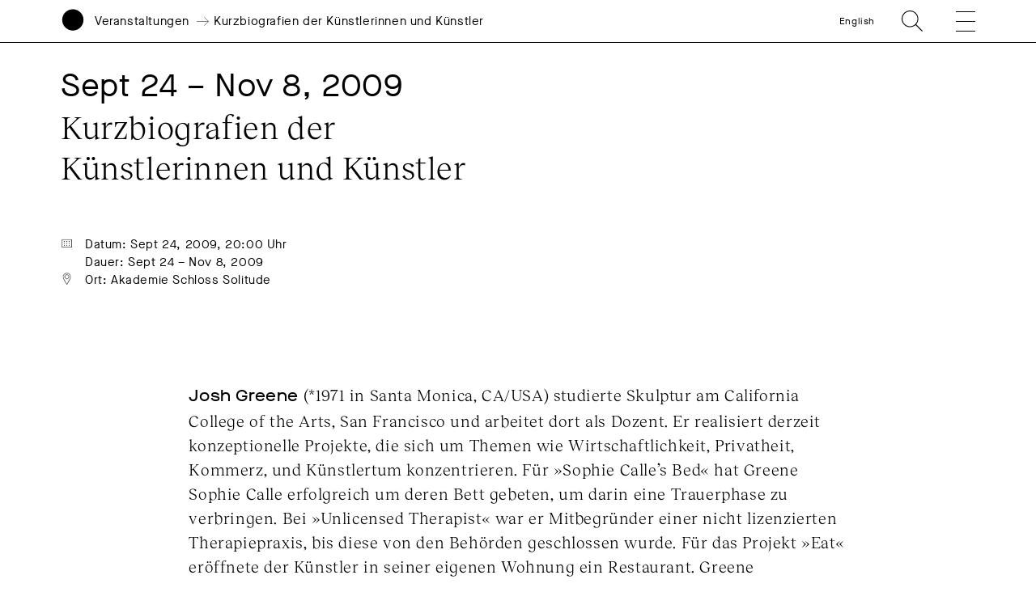

--- FILE ---
content_type: text/html; charset=UTF-8
request_url: https://www.akademie-solitude.de/de/event/kurzbiografien-der-kuenstlerinnen-und-kuenstler/
body_size: 16894
content:
<!doctype html>
<html lang="de-DE">
<head>
	<meta charset="UTF-8">
	<meta http-equiv="X-UA-Compatible" content="IE=edge,chrome=1">
	<meta name="viewport" content="width=device-width, initial-scale=1.0, user-scalable=no">
	<title>Kurzbiografien der Künstlerinnen und Künstler - Akademie Schloss Solitude</title>
	<link rel="shortcut icon" href="https://www.akademie-solitude.de/wp-content/themes/akademie-schloss-solitude/assets/favicon.ico" />
	<link rel="apple-touch-icon" sizes="57x57" href="https://www.akademie-solitude.de/wp-content/themes/akademie-schloss-solitude/assets/apple-icon-57x57.png">
	<link rel="apple-touch-icon" sizes="60x60" href="https://www.akademie-solitude.de/wp-content/themes/akademie-schloss-solitude/assets/apple-icon-60x60.png">
	<link rel="apple-touch-icon" sizes="72x72" href="https://www.akademie-solitude.de/wp-content/themes/akademie-schloss-solitude/assets/apple-icon-72x72.png">
	<link rel="apple-touch-icon" sizes="76x76" href="https://www.akademie-solitude.de/wp-content/themes/akademie-schloss-solitude/assets/apple-icon-76x76.png">
	<link rel="apple-touch-icon" sizes="114x114" href="https://www.akademie-solitude.de/wp-content/themes/akademie-schloss-solitude/assets/apple-icon-114x114.png">
	<link rel="apple-touch-icon" sizes="120x120" href="https://www.akademie-solitude.de/wp-content/themes/akademie-schloss-solitude/assets/apple-icon-120x120.png">
	<link rel="apple-touch-icon" sizes="144x144" href="https://www.akademie-solitude.de/wp-content/themes/akademie-schloss-solitude/assets/apple-icon-144x144.png">
	<link rel="apple-touch-icon" sizes="152x152" href="https://www.akademie-solitude.de/wp-content/themes/akademie-schloss-solitude/assets/apple-icon-152x152.png">
	<link rel="apple-touch-icon" sizes="180x180" href="https://www.akademie-solitude.de/wp-content/themes/akademie-schloss-solitude/assets/apple-icon-180x180.png">
	<link rel="icon" type="image/png" sizes="192x192"  href="https://www.akademie-solitude.de/wp-content/themes/akademie-schloss-solitude/assets/android-icon-192x192.png">
	<link rel="icon" type="image/png" sizes="32x32" href="https://www.akademie-solitude.de/wp-content/themes/akademie-schloss-solitude/assets/favicon-32x32.png">
	<link rel="icon" type="image/png" sizes="96x96" href="https://www.akademie-solitude.de/wp-content/themes/akademie-schloss-solitude/assets/favicon-96x96.png">
	<link rel="icon" type="image/png" sizes="16x16" href="https://www.akademie-solitude.de/wp-content/themes/akademie-schloss-solitude/assets/favicon-16x16.png">
	<link rel="manifest" href="https://www.akademie-solitude.de/wp-content/themes/akademie-schloss-solitude/assets/manifest.json">
	<meta name="msapplication-TileColor" content="#ffffff">
	<meta name="msapplication-TileImage" content="https://www.akademie-solitude.de/wp-content/themes/akademie-schloss-solitude/assets/ms-icon-144x144.png">
	<meta name="theme-color" content="#ffffff">
	
		<style>img:is([sizes="auto" i], [sizes^="auto," i]) { contain-intrinsic-size: 3000px 1500px }</style>
	<link rel="alternate" hreflang="en" href="https://www.akademie-solitude.de/en/event/short-biographies-of-the-artists/" />
<link rel="alternate" hreflang="de" href="https://www.akademie-solitude.de/de/event/kurzbiografien-der-kuenstlerinnen-und-kuenstler/" />
<link rel="alternate" hreflang="x-default" href="https://www.akademie-solitude.de/de/event/kurzbiografien-der-kuenstlerinnen-und-kuenstler/" />

<!-- The SEO Framework von Sybre Waaijer -->
<meta name="robots" content="max-snippet:-1,max-image-preview:standard,max-video-preview:-1" />
<link rel="canonical" href="https://www.akademie-solitude.de/de/event/kurzbiografien-der-kuenstlerinnen-und-kuenstler/" />
<meta name="theme-color" content="#ffffff" />
<meta property="og:type" content="article" />
<meta property="og:locale" content="de_DE" />
<meta property="og:site_name" content="Akademie Schloss Solitude" />
<meta property="og:title" content="Kurzbiografien der Künstlerinnen und Künstler" />
<meta property="og:url" content="https://www.akademie-solitude.de/de/event/kurzbiografien-der-kuenstlerinnen-und-kuenstler/" />
<meta property="og:image" content="https://www.akademie-solitude.de/wp-content/uploads/cropped-akademie-schloss-solitude-logo.png" />
<meta property="og:image:width" content="1196" />
<meta property="og:image:height" content="628" />
<meta property="article:published_time" content="2020-03-26T17:06:35+00:00" />
<meta property="article:modified_time" content="2020-08-12T07:46:48+00:00" />
<meta name="twitter:card" content="summary_large_image" />
<meta name="twitter:title" content="Kurzbiografien der Künstlerinnen und Künstler" />
<meta name="twitter:image" content="https://www.akademie-solitude.de/wp-content/uploads/cropped-akademie-schloss-solitude-logo.png" />
<script type="application/ld+json">{"@context":"https://schema.org","@graph":[{"@type":"WebSite","@id":"https://www.akademie-solitude.de/de/#/schema/WebSite","url":"https://www.akademie-solitude.de/de/","name":"Akademie Schloss Solitude","description":"Die Akademie Schloss Solitude ist ein internationales Artist-in-Residence-Programm","inLanguage":"de","potentialAction":{"@type":"SearchAction","target":{"@type":"EntryPoint","urlTemplate":"https://www.akademie-solitude.de/de/search/{search_term_string}/"},"query-input":"required name=search_term_string"},"publisher":{"@type":"Organization","@id":"https://www.akademie-solitude.de/de/#/schema/Organization","name":"Akademie Schloss Solitude","url":"https://www.akademie-solitude.de/de/"}},{"@type":"WebPage","@id":"https://www.akademie-solitude.de/de/event/kurzbiografien-der-kuenstlerinnen-und-kuenstler/","url":"https://www.akademie-solitude.de/de/event/kurzbiografien-der-kuenstlerinnen-und-kuenstler/","name":"Kurzbiografien der Künstlerinnen und Künstler - Akademie Schloss Solitude","inLanguage":"de","isPartOf":{"@id":"https://www.akademie-solitude.de/de/#/schema/WebSite"},"breadcrumb":{"@type":"BreadcrumbList","@id":"https://www.akademie-solitude.de/de/#/schema/BreadcrumbList","itemListElement":[{"@type":"ListItem","position":1,"item":"https://www.akademie-solitude.de/de/","name":"Akademie Schloss Solitude"},{"@type":"ListItem","position":2,"name":"Kurzbiografien der Künstlerinnen und Künstler"}]},"potentialAction":{"@type":"ReadAction","target":"https://www.akademie-solitude.de/de/event/kurzbiografien-der-kuenstlerinnen-und-kuenstler/"},"datePublished":"2020-03-26T17:06:35+00:00","dateModified":"2020-08-12T07:46:48+00:00","author":{"@type":"Person","@id":"https://www.akademie-solitude.de/de/#/schema/Person/39e1be636adaca26a8b2ee73c83d935f","name":"Falk von Heintschel"}}]}</script>
<!-- / The SEO Framework von Sybre Waaijer | 8.72ms meta | 0.28ms boot -->

<link rel='dns-prefetch' href='//plausible.io' />
<script type="text/javascript">
/* <![CDATA[ */
window._wpemojiSettings = {"baseUrl":"https:\/\/s.w.org\/images\/core\/emoji\/15.1.0\/72x72\/","ext":".png","svgUrl":"https:\/\/s.w.org\/images\/core\/emoji\/15.1.0\/svg\/","svgExt":".svg","source":{"concatemoji":"https:\/\/www.akademie-solitude.de\/wp-includes\/js\/wp-emoji-release.min.js?ver=6.8.1"}};
/*! This file is auto-generated */
!function(i,n){var o,s,e;function c(e){try{var t={supportTests:e,timestamp:(new Date).valueOf()};sessionStorage.setItem(o,JSON.stringify(t))}catch(e){}}function p(e,t,n){e.clearRect(0,0,e.canvas.width,e.canvas.height),e.fillText(t,0,0);var t=new Uint32Array(e.getImageData(0,0,e.canvas.width,e.canvas.height).data),r=(e.clearRect(0,0,e.canvas.width,e.canvas.height),e.fillText(n,0,0),new Uint32Array(e.getImageData(0,0,e.canvas.width,e.canvas.height).data));return t.every(function(e,t){return e===r[t]})}function u(e,t,n){switch(t){case"flag":return n(e,"\ud83c\udff3\ufe0f\u200d\u26a7\ufe0f","\ud83c\udff3\ufe0f\u200b\u26a7\ufe0f")?!1:!n(e,"\ud83c\uddfa\ud83c\uddf3","\ud83c\uddfa\u200b\ud83c\uddf3")&&!n(e,"\ud83c\udff4\udb40\udc67\udb40\udc62\udb40\udc65\udb40\udc6e\udb40\udc67\udb40\udc7f","\ud83c\udff4\u200b\udb40\udc67\u200b\udb40\udc62\u200b\udb40\udc65\u200b\udb40\udc6e\u200b\udb40\udc67\u200b\udb40\udc7f");case"emoji":return!n(e,"\ud83d\udc26\u200d\ud83d\udd25","\ud83d\udc26\u200b\ud83d\udd25")}return!1}function f(e,t,n){var r="undefined"!=typeof WorkerGlobalScope&&self instanceof WorkerGlobalScope?new OffscreenCanvas(300,150):i.createElement("canvas"),a=r.getContext("2d",{willReadFrequently:!0}),o=(a.textBaseline="top",a.font="600 32px Arial",{});return e.forEach(function(e){o[e]=t(a,e,n)}),o}function t(e){var t=i.createElement("script");t.src=e,t.defer=!0,i.head.appendChild(t)}"undefined"!=typeof Promise&&(o="wpEmojiSettingsSupports",s=["flag","emoji"],n.supports={everything:!0,everythingExceptFlag:!0},e=new Promise(function(e){i.addEventListener("DOMContentLoaded",e,{once:!0})}),new Promise(function(t){var n=function(){try{var e=JSON.parse(sessionStorage.getItem(o));if("object"==typeof e&&"number"==typeof e.timestamp&&(new Date).valueOf()<e.timestamp+604800&&"object"==typeof e.supportTests)return e.supportTests}catch(e){}return null}();if(!n){if("undefined"!=typeof Worker&&"undefined"!=typeof OffscreenCanvas&&"undefined"!=typeof URL&&URL.createObjectURL&&"undefined"!=typeof Blob)try{var e="postMessage("+f.toString()+"("+[JSON.stringify(s),u.toString(),p.toString()].join(",")+"));",r=new Blob([e],{type:"text/javascript"}),a=new Worker(URL.createObjectURL(r),{name:"wpTestEmojiSupports"});return void(a.onmessage=function(e){c(n=e.data),a.terminate(),t(n)})}catch(e){}c(n=f(s,u,p))}t(n)}).then(function(e){for(var t in e)n.supports[t]=e[t],n.supports.everything=n.supports.everything&&n.supports[t],"flag"!==t&&(n.supports.everythingExceptFlag=n.supports.everythingExceptFlag&&n.supports[t]);n.supports.everythingExceptFlag=n.supports.everythingExceptFlag&&!n.supports.flag,n.DOMReady=!1,n.readyCallback=function(){n.DOMReady=!0}}).then(function(){return e}).then(function(){var e;n.supports.everything||(n.readyCallback(),(e=n.source||{}).concatemoji?t(e.concatemoji):e.wpemoji&&e.twemoji&&(t(e.twemoji),t(e.wpemoji)))}))}((window,document),window._wpemojiSettings);
/* ]]> */
</script>
<style id='wp-emoji-styles-inline-css' type='text/css'>

	img.wp-smiley, img.emoji {
		display: inline !important;
		border: none !important;
		box-shadow: none !important;
		height: 1em !important;
		width: 1em !important;
		margin: 0 0.07em !important;
		vertical-align: -0.1em !important;
		background: none !important;
		padding: 0 !important;
	}
</style>
<link rel='stylesheet' id='wp-block-library-css' href='https://www.akademie-solitude.de/wp-includes/css/dist/block-library/style.min.css?ver=6.8.1' type='text/css' media='all' />
<style id='classic-theme-styles-inline-css' type='text/css'>
/*! This file is auto-generated */
.wp-block-button__link{color:#fff;background-color:#32373c;border-radius:9999px;box-shadow:none;text-decoration:none;padding:calc(.667em + 2px) calc(1.333em + 2px);font-size:1.125em}.wp-block-file__button{background:#32373c;color:#fff;text-decoration:none}
</style>
<style id='global-styles-inline-css' type='text/css'>
:root{--wp--preset--aspect-ratio--square: 1;--wp--preset--aspect-ratio--4-3: 4/3;--wp--preset--aspect-ratio--3-4: 3/4;--wp--preset--aspect-ratio--3-2: 3/2;--wp--preset--aspect-ratio--2-3: 2/3;--wp--preset--aspect-ratio--16-9: 16/9;--wp--preset--aspect-ratio--9-16: 9/16;--wp--preset--color--black: #000000;--wp--preset--color--cyan-bluish-gray: #abb8c3;--wp--preset--color--white: #ffffff;--wp--preset--color--pale-pink: #f78da7;--wp--preset--color--vivid-red: #cf2e2e;--wp--preset--color--luminous-vivid-orange: #ff6900;--wp--preset--color--luminous-vivid-amber: #fcb900;--wp--preset--color--light-green-cyan: #7bdcb5;--wp--preset--color--vivid-green-cyan: #00d084;--wp--preset--color--pale-cyan-blue: #8ed1fc;--wp--preset--color--vivid-cyan-blue: #0693e3;--wp--preset--color--vivid-purple: #9b51e0;--wp--preset--gradient--vivid-cyan-blue-to-vivid-purple: linear-gradient(135deg,rgba(6,147,227,1) 0%,rgb(155,81,224) 100%);--wp--preset--gradient--light-green-cyan-to-vivid-green-cyan: linear-gradient(135deg,rgb(122,220,180) 0%,rgb(0,208,130) 100%);--wp--preset--gradient--luminous-vivid-amber-to-luminous-vivid-orange: linear-gradient(135deg,rgba(252,185,0,1) 0%,rgba(255,105,0,1) 100%);--wp--preset--gradient--luminous-vivid-orange-to-vivid-red: linear-gradient(135deg,rgba(255,105,0,1) 0%,rgb(207,46,46) 100%);--wp--preset--gradient--very-light-gray-to-cyan-bluish-gray: linear-gradient(135deg,rgb(238,238,238) 0%,rgb(169,184,195) 100%);--wp--preset--gradient--cool-to-warm-spectrum: linear-gradient(135deg,rgb(74,234,220) 0%,rgb(151,120,209) 20%,rgb(207,42,186) 40%,rgb(238,44,130) 60%,rgb(251,105,98) 80%,rgb(254,248,76) 100%);--wp--preset--gradient--blush-light-purple: linear-gradient(135deg,rgb(255,206,236) 0%,rgb(152,150,240) 100%);--wp--preset--gradient--blush-bordeaux: linear-gradient(135deg,rgb(254,205,165) 0%,rgb(254,45,45) 50%,rgb(107,0,62) 100%);--wp--preset--gradient--luminous-dusk: linear-gradient(135deg,rgb(255,203,112) 0%,rgb(199,81,192) 50%,rgb(65,88,208) 100%);--wp--preset--gradient--pale-ocean: linear-gradient(135deg,rgb(255,245,203) 0%,rgb(182,227,212) 50%,rgb(51,167,181) 100%);--wp--preset--gradient--electric-grass: linear-gradient(135deg,rgb(202,248,128) 0%,rgb(113,206,126) 100%);--wp--preset--gradient--midnight: linear-gradient(135deg,rgb(2,3,129) 0%,rgb(40,116,252) 100%);--wp--preset--font-size--small: 13px;--wp--preset--font-size--medium: 20px;--wp--preset--font-size--large: 36px;--wp--preset--font-size--x-large: 42px;--wp--preset--spacing--20: 0.44rem;--wp--preset--spacing--30: 0.67rem;--wp--preset--spacing--40: 1rem;--wp--preset--spacing--50: 1.5rem;--wp--preset--spacing--60: 2.25rem;--wp--preset--spacing--70: 3.38rem;--wp--preset--spacing--80: 5.06rem;--wp--preset--shadow--natural: 6px 6px 9px rgba(0, 0, 0, 0.2);--wp--preset--shadow--deep: 12px 12px 50px rgba(0, 0, 0, 0.4);--wp--preset--shadow--sharp: 6px 6px 0px rgba(0, 0, 0, 0.2);--wp--preset--shadow--outlined: 6px 6px 0px -3px rgba(255, 255, 255, 1), 6px 6px rgba(0, 0, 0, 1);--wp--preset--shadow--crisp: 6px 6px 0px rgba(0, 0, 0, 1);}:where(.is-layout-flex){gap: 0.5em;}:where(.is-layout-grid){gap: 0.5em;}body .is-layout-flex{display: flex;}.is-layout-flex{flex-wrap: wrap;align-items: center;}.is-layout-flex > :is(*, div){margin: 0;}body .is-layout-grid{display: grid;}.is-layout-grid > :is(*, div){margin: 0;}:where(.wp-block-columns.is-layout-flex){gap: 2em;}:where(.wp-block-columns.is-layout-grid){gap: 2em;}:where(.wp-block-post-template.is-layout-flex){gap: 1.25em;}:where(.wp-block-post-template.is-layout-grid){gap: 1.25em;}.has-black-color{color: var(--wp--preset--color--black) !important;}.has-cyan-bluish-gray-color{color: var(--wp--preset--color--cyan-bluish-gray) !important;}.has-white-color{color: var(--wp--preset--color--white) !important;}.has-pale-pink-color{color: var(--wp--preset--color--pale-pink) !important;}.has-vivid-red-color{color: var(--wp--preset--color--vivid-red) !important;}.has-luminous-vivid-orange-color{color: var(--wp--preset--color--luminous-vivid-orange) !important;}.has-luminous-vivid-amber-color{color: var(--wp--preset--color--luminous-vivid-amber) !important;}.has-light-green-cyan-color{color: var(--wp--preset--color--light-green-cyan) !important;}.has-vivid-green-cyan-color{color: var(--wp--preset--color--vivid-green-cyan) !important;}.has-pale-cyan-blue-color{color: var(--wp--preset--color--pale-cyan-blue) !important;}.has-vivid-cyan-blue-color{color: var(--wp--preset--color--vivid-cyan-blue) !important;}.has-vivid-purple-color{color: var(--wp--preset--color--vivid-purple) !important;}.has-black-background-color{background-color: var(--wp--preset--color--black) !important;}.has-cyan-bluish-gray-background-color{background-color: var(--wp--preset--color--cyan-bluish-gray) !important;}.has-white-background-color{background-color: var(--wp--preset--color--white) !important;}.has-pale-pink-background-color{background-color: var(--wp--preset--color--pale-pink) !important;}.has-vivid-red-background-color{background-color: var(--wp--preset--color--vivid-red) !important;}.has-luminous-vivid-orange-background-color{background-color: var(--wp--preset--color--luminous-vivid-orange) !important;}.has-luminous-vivid-amber-background-color{background-color: var(--wp--preset--color--luminous-vivid-amber) !important;}.has-light-green-cyan-background-color{background-color: var(--wp--preset--color--light-green-cyan) !important;}.has-vivid-green-cyan-background-color{background-color: var(--wp--preset--color--vivid-green-cyan) !important;}.has-pale-cyan-blue-background-color{background-color: var(--wp--preset--color--pale-cyan-blue) !important;}.has-vivid-cyan-blue-background-color{background-color: var(--wp--preset--color--vivid-cyan-blue) !important;}.has-vivid-purple-background-color{background-color: var(--wp--preset--color--vivid-purple) !important;}.has-black-border-color{border-color: var(--wp--preset--color--black) !important;}.has-cyan-bluish-gray-border-color{border-color: var(--wp--preset--color--cyan-bluish-gray) !important;}.has-white-border-color{border-color: var(--wp--preset--color--white) !important;}.has-pale-pink-border-color{border-color: var(--wp--preset--color--pale-pink) !important;}.has-vivid-red-border-color{border-color: var(--wp--preset--color--vivid-red) !important;}.has-luminous-vivid-orange-border-color{border-color: var(--wp--preset--color--luminous-vivid-orange) !important;}.has-luminous-vivid-amber-border-color{border-color: var(--wp--preset--color--luminous-vivid-amber) !important;}.has-light-green-cyan-border-color{border-color: var(--wp--preset--color--light-green-cyan) !important;}.has-vivid-green-cyan-border-color{border-color: var(--wp--preset--color--vivid-green-cyan) !important;}.has-pale-cyan-blue-border-color{border-color: var(--wp--preset--color--pale-cyan-blue) !important;}.has-vivid-cyan-blue-border-color{border-color: var(--wp--preset--color--vivid-cyan-blue) !important;}.has-vivid-purple-border-color{border-color: var(--wp--preset--color--vivid-purple) !important;}.has-vivid-cyan-blue-to-vivid-purple-gradient-background{background: var(--wp--preset--gradient--vivid-cyan-blue-to-vivid-purple) !important;}.has-light-green-cyan-to-vivid-green-cyan-gradient-background{background: var(--wp--preset--gradient--light-green-cyan-to-vivid-green-cyan) !important;}.has-luminous-vivid-amber-to-luminous-vivid-orange-gradient-background{background: var(--wp--preset--gradient--luminous-vivid-amber-to-luminous-vivid-orange) !important;}.has-luminous-vivid-orange-to-vivid-red-gradient-background{background: var(--wp--preset--gradient--luminous-vivid-orange-to-vivid-red) !important;}.has-very-light-gray-to-cyan-bluish-gray-gradient-background{background: var(--wp--preset--gradient--very-light-gray-to-cyan-bluish-gray) !important;}.has-cool-to-warm-spectrum-gradient-background{background: var(--wp--preset--gradient--cool-to-warm-spectrum) !important;}.has-blush-light-purple-gradient-background{background: var(--wp--preset--gradient--blush-light-purple) !important;}.has-blush-bordeaux-gradient-background{background: var(--wp--preset--gradient--blush-bordeaux) !important;}.has-luminous-dusk-gradient-background{background: var(--wp--preset--gradient--luminous-dusk) !important;}.has-pale-ocean-gradient-background{background: var(--wp--preset--gradient--pale-ocean) !important;}.has-electric-grass-gradient-background{background: var(--wp--preset--gradient--electric-grass) !important;}.has-midnight-gradient-background{background: var(--wp--preset--gradient--midnight) !important;}.has-small-font-size{font-size: var(--wp--preset--font-size--small) !important;}.has-medium-font-size{font-size: var(--wp--preset--font-size--medium) !important;}.has-large-font-size{font-size: var(--wp--preset--font-size--large) !important;}.has-x-large-font-size{font-size: var(--wp--preset--font-size--x-large) !important;}
:where(.wp-block-post-template.is-layout-flex){gap: 1.25em;}:where(.wp-block-post-template.is-layout-grid){gap: 1.25em;}
:where(.wp-block-columns.is-layout-flex){gap: 2em;}:where(.wp-block-columns.is-layout-grid){gap: 2em;}
:root :where(.wp-block-pullquote){font-size: 1.5em;line-height: 1.6;}
</style>
<link rel='stylesheet' id='styles-css' href='https://www.akademie-solitude.de/wp-content/themes/akademie-schloss-solitude/js/index.bundle.css?ver=1712740020' type='text/css' media='all' />
<script type="text/javascript" id="wpml-cookie-js-extra">
/* <![CDATA[ */
var wpml_cookies = {"wp-wpml_current_language":{"value":"de","expires":1,"path":"\/"}};
var wpml_cookies = {"wp-wpml_current_language":{"value":"de","expires":1,"path":"\/"}};
/* ]]> */
</script>
<script type="text/javascript" src="https://www.akademie-solitude.de/wp-content/plugins/sitepress-multilingual-cms/res/js/cookies/language-cookie.js?ver=474000" id="wpml-cookie-js" defer="defer" data-wp-strategy="defer"></script>
<script type="text/javascript" id="fullres-custom-js-js-after">
/* <![CDATA[ */
(function(){
			var fullres = document.createElement('script');
			fullres.async = true;
			fullres.src = 'https://t.fullres.net/akademiesolitude.js?'+(new Date()-new Date()%43200000);
			document.head.appendChild(fullres);
		})();window.fullres ||= { events: [], metadata: {} }; window.fullres.metadata._wp_plugin = "1.4.3";
window.fullres ||= { events: [], metadata: {} };
window.fullres ||= { events: [], metadata: {} };window.fullres.metadata.isLoggedIn = "false";
document.addEventListener('DOMContentLoaded', () => {
			let searchForms = document.querySelectorAll('#searchform');
			if (searchForms.length === 0) { searchForms = document.querySelectorAll('.searchform'); }
			searchForms.forEach((searchForm) => {
			    searchForm.addEventListener('submit', (event) => {
			        let searchInput = searchForm.querySelector('input[name="s"]') || searchForm.querySelector('input[type="text"]');
				    const searchInputValue = searchInput ? searchInput.value : '';
				    if(searchInputValue !== ''){
				        window.fullres.events.push({ key: 'searchSubmit', searchedFor: searchInputValue });
				    } else {
				        window.fullres.events.push({ key: 'searchSubmit' });
				    }
				   
			    });
			});

        });

		document.addEventListener('DOMContentLoaded', function() {
		    // Create a target element at the end of the body
		    var target = document.createElement('div');
		    target.id = 'fullres-scroll-target';
		    document.body.appendChild(target);
		
		    // Set up the IntersectionObserver
		    var observer = new IntersectionObserver(function(entries, observer) {
		        entries.forEach(function(entry) {
		            if (entry.isIntersecting) {
		                window.fullres = window.fullres || { events: [], metadata: {} };
		                window.fullres.events.push({ key: 'scrolledFullPage' });
		                observer.disconnect();
		            }
		        });
		    }, { root: null, rootMargin: '0px', threshold: 0 });
		
		    observer.observe(target);
		});
		
/* ]]> */
</script>
<script type="text/javascript" defer data-domain='akademie-solitude.de' data-api='https://plausible.io/api/event' data-cfasync='false' src="https://plausible.io/js/plausible.outbound-links.file-downloads.pageview-props.js?ver=2.5.0" id="plausible-analytics-js"></script>
<script type="text/javascript" id="plausible-analytics-js-after">
/* <![CDATA[ */
window.plausible = window.plausible || function() { (window.plausible.q = window.plausible.q || []).push(arguments) }
/* ]]> */
</script>
<script type="text/javascript" src="https://www.akademie-solitude.de/wp-includes/js/jquery/jquery.min.js?ver=3.7.1" id="jquery-core-js"></script>
<script type="text/javascript" src="https://www.akademie-solitude.de/wp-includes/js/jquery/jquery-migrate.min.js?ver=3.4.1" id="jquery-migrate-js"></script>
<script type="text/javascript" src="https://www.akademie-solitude.de/wp-includes/js/jquery/ui/core.min.js?ver=1.13.3" id="jquery-ui-core-js"></script>
<script type="text/javascript" src="https://www.akademie-solitude.de/wp-includes/js/jquery/ui/mouse.min.js?ver=1.13.3" id="jquery-ui-mouse-js"></script>
<script type="text/javascript" src="https://www.akademie-solitude.de/wp-includes/js/jquery/ui/sortable.min.js?ver=1.13.3" id="jquery-ui-sortable-js"></script>
<script type="text/javascript" src="https://www.akademie-solitude.de/wp-includes/js/jquery/ui/resizable.min.js?ver=1.13.3" id="jquery-ui-resizable-js"></script>
<script type="text/javascript" src="https://www.akademie-solitude.de/wp-content/plugins/advanced-custom-fields-pro/assets/build/js/acf.min.js?ver=6.7.0.2" id="acf-js"></script>
<script type="text/javascript" src="https://www.akademie-solitude.de/wp-includes/js/dist/dom-ready.min.js?ver=f77871ff7694fffea381" id="wp-dom-ready-js"></script>
<script type="text/javascript" src="https://www.akademie-solitude.de/wp-includes/js/dist/hooks.min.js?ver=4d63a3d491d11ffd8ac6" id="wp-hooks-js"></script>
<script type="text/javascript" src="https://www.akademie-solitude.de/wp-includes/js/dist/i18n.min.js?ver=5e580eb46a90c2b997e6" id="wp-i18n-js"></script>
<script type="text/javascript" id="wp-i18n-js-after">
/* <![CDATA[ */
wp.i18n.setLocaleData( { 'text direction\u0004ltr': [ 'ltr' ] } );
/* ]]> */
</script>
<script type="text/javascript" id="wp-a11y-js-translations">
/* <![CDATA[ */
( function( domain, translations ) {
	var localeData = translations.locale_data[ domain ] || translations.locale_data.messages;
	localeData[""].domain = domain;
	wp.i18n.setLocaleData( localeData, domain );
} )( "default", {"translation-revision-date":"2025-07-09 20:17:04+0000","generator":"GlotPress\/4.0.1","domain":"messages","locale_data":{"messages":{"":{"domain":"messages","plural-forms":"nplurals=2; plural=n != 1;","lang":"de"},"Notifications":["Benachrichtigungen"]}},"comment":{"reference":"wp-includes\/js\/dist\/a11y.js"}} );
/* ]]> */
</script>
<script type="text/javascript" src="https://www.akademie-solitude.de/wp-includes/js/dist/a11y.min.js?ver=3156534cc54473497e14" id="wp-a11y-js"></script>
<script type="text/javascript" src="https://www.akademie-solitude.de/wp-content/plugins/advanced-custom-fields-pro/assets/build/js/acf-input.min.js?ver=6.7.0.2" id="acf-input-js"></script>
<script type="text/javascript" src="https://www.akademie-solitude.de/wp-content/plugins/ACF-Conditional-Taxonomy-Rules-master/includes/input_conditional_taxonomy.js?ver=3.0.0" id="acf-input-conditional-taxonomy-js"></script>
<link rel="https://api.w.org/" href="https://www.akademie-solitude.de/de/wp-json/" /><link rel="alternate" title="JSON" type="application/json" href="https://www.akademie-solitude.de/de/wp-json/wp/v2/event/7316" /><link rel="EditURI" type="application/rsd+xml" title="RSD" href="https://www.akademie-solitude.de/xmlrpc.php?rsd" />
<link rel="alternate" title="oEmbed (JSON)" type="application/json+oembed" href="https://www.akademie-solitude.de/de/wp-json/oembed/1.0/embed?url=https%3A%2F%2Fwww.akademie-solitude.de%2Fde%2Fevent%2Fkurzbiografien-der-kuenstlerinnen-und-kuenstler%2F" />
<link rel="alternate" title="oEmbed (XML)" type="text/xml+oembed" href="https://www.akademie-solitude.de/de/wp-json/oembed/1.0/embed?url=https%3A%2F%2Fwww.akademie-solitude.de%2Fde%2Fevent%2Fkurzbiografien-der-kuenstlerinnen-und-kuenstler%2F&#038;format=xml" />
<meta name="generator" content="WPML ver:4.7.4 stt:1,3;" />
		<style>
			.algolia-search-highlight {
				background-color: #fffbcc;
				border-radius: 2px;
				font-style: normal;
			}
		</style>
		<noscript><style>.lazyload[data-src]{display:none !important;}</style></noscript><style>.lazyload{background-image:none !important;}.lazyload:before{background-image:none !important;}</style>		<style type="text/css" id="wp-custom-css">
			.content p a {
	word-break: break-word;
}		</style>
		
	<style>
		:root { --bgcolor: #406BF6;}:root { --customColor: ;}		
	</style>
</head>

<body class="wp-singular event-template-default single single-event postid-7316 wp-theme-akademie-schloss-solitude is-lang-de kurzbiografien-der-kuenstlerinnen-und-kuenstler has-navbar-fixed-top" >

	<script>
    (function(){
      var fullres = document.createElement('script');
      fullres.async = true;
      fullres.src = 'https://t.fullres.net/akademiesolitude.js?'+(new Date()-new Date()%43200000);
      document.head.appendChild(fullres);
    })();
  </script>

		
	<nav class="navbar is-fixed-top container is-fullhd has-padding-right-20-mobile has-padding-right-75-tablet has-padding-right-80-widescreen has-padding-left-15-mobile has-padding-left-75-tablet has-padding-left-80-widescreen has-padding-bottom-0-tablet mobile-header is-small has-border-bottom-black has-bg-white" role="navigation" aria-label="main navigation">	
		<div class="navbar-brand is-relative">
			<div class="navbar-item is-full-width has-margin-0 has-padding-0 is-size-5-mobile">
				<div class="column is-12 has-padding-0">
					<div class="columns is-variable is-3 is-mobile has-margin-0 is-vcentered is-relative">
						<a id="logo" class="column is-narrow has-padding-0" href="https://www.akademie-solitude.de/de/">
							<svg version="1.1" id="logosvg" x="0px" y="0px" viewBox="0 0 500 700" style="enable-background:new 0 0 612 792;" xmlns="http://www.w3.org/2000/svg">
								<g transform="matrix(1, 0, 0, 1, 27.134995, 7.042053)" fill="#000000">
									<path class="logo-circle" d="M 222.86 439.14 C 344.13 439.14 442.43 340.84 442.43 219.57 C 442.43 98.3 344.13 0 222.86 0 C 101.59 0 3.29 98.31 3.29 219.57 C 3.29 340.83 101.6 439.14 222.86 439.14 L 222.86 439.14 Z"></path>
									<path class="logo-name" d="M 14.99 665.86 C 16.56 678.63 26.11 685.91 40.92 685.91 C 54.16 685.91 62.7 679.64 62.7 670.01 C 62.7 660.61 56.51 655.99 40.3 652.54 C 28.08 649.88 24.79 648.07 24.79 644 C 24.79 639.38 29.72 636.17 36.85 636.17 C 45 636.17 50.48 640.24 52.13 647.45 L 60.36 645.65 C 58.48 635.54 49 628.73 36.94 628.73 C 24.8 628.73 16.41 635.23 16.41 644.16 C 16.41 652.46 21.89 656.46 37.48 659.75 C 50.41 662.57 54.24 665 54.24 670.17 C 54.24 675.42 49.23 678.55 41 678.55 C 30.42 678.55 24.78 674.01 23.22 664.37 L 14.99 665.86 L 14.99 665.86 Z M 70.88 657.32 C 70.64 673.54 82.87 686.23 99.24 685.91 C 115.77 686.22 127.91 673.53 127.68 657.32 C 127.91 641.1 115.77 628.41 99.24 628.73 C 82.86 628.41 70.64 641.1 70.88 657.32 L 70.88 657.32 Z M 119.13 657.32 C 119.13 669.85 110.98 678.31 99.23 678.31 C 87.56 678.31 79.41 669.85 79.41 657.32 C 79.41 644.79 87.56 636.33 99.23 636.33 C 110.98 636.32 119.13 644.78 119.13 657.32 L 119.13 657.32 Z M 140.14 684.74 L 178.45 684.74 L 178.45 677.14 L 148.6 677.14 L 148.6 629.9 L 140.14 629.9 L 140.14 684.74 L 140.14 684.74 Z M 188.58 684.74 L 197.04 684.74 L 197.04 629.9 L 188.58 629.9 L 188.58 684.74 L 188.58 684.74 Z M 227.3 684.74 L 235.76 684.74 L 235.76 637.5 L 256.05 637.5 L 256.05 629.9 L 207.01 629.9 L 207.01 637.5 L 227.3 637.5 L 227.3 684.74 L 227.3 684.74 Z M 265.98 663.82 C 265.98 678.63 274.28 685.91 289.87 685.91 C 305.46 685.91 313.76 678.62 313.76 663.82 L 313.76 629.9 L 305.3 629.9 L 305.3 663.51 C 305.3 673.85 300.29 678.32 289.87 678.32 C 279.29 678.32 274.44 673.85 274.44 663.44 L 274.44 629.9 L 265.98 629.9 L 265.98 663.82 L 265.98 663.82 Z M 329.04 684.74 L 350.43 684.74 C 367.98 684.74 377.93 675.57 377.93 657.32 C 377.93 639.46 367.82 629.9 350.59 629.9 L 329.05 629.9 L 329.05 684.74 L 329.04 684.74 Z M 337.5 677.14 L 337.5 637.5 L 350.35 637.5 C 363.04 637.5 369.39 644.08 369.39 657.32 C 369.39 671.11 363.04 677.14 350.28 677.14 L 337.5 677.14 L 337.5 677.14 Z M 390.71 684.74 L 430.74 684.74 L 430.74 677.14 L 399.17 677.14 L 399.17 660.22 L 428.08 660.22 L 428.08 653.01 L 399.17 653.01 L 399.17 637.5 L 430.74 637.5 L 430.74 629.9 L 390.71 629.9 L 390.71 684.74 L 390.71 684.74 Z"></path>
									<path class="logo-name" d="M 24.08 590.51 C 25.65 603.28 35.2 610.57 50.01 610.57 C 63.25 610.57 71.79 604.3 71.79 594.67 C 71.79 585.27 65.6 580.65 49.39 577.2 C 37.17 574.54 33.88 572.73 33.88 568.66 C 33.88 564.04 38.82 560.83 45.94 560.83 C 54.09 560.83 59.57 564.9 61.22 572.11 L 69.45 570.31 C 67.57 560.2 58.09 553.39 46.03 553.39 C 33.89 553.39 25.51 559.89 25.51 568.82 C 25.51 577.12 30.99 581.12 46.58 584.41 C 59.51 587.23 63.34 589.66 63.34 594.83 C 63.34 600.08 58.33 603.21 50.1 603.21 C 39.52 603.21 33.88 598.67 32.32 589.03 L 24.08 590.51 L 24.08 590.51 Z M 79.97 581.97 C 79.73 598.11 92.11 610.8 108.33 610.56 C 121.8 610.56 132.14 602.8 134.5 590.58 L 126.35 588.62 C 124.23 597.94 117.5 602.96 108.33 602.96 C 96.81 602.96 88.51 594.42 88.51 581.97 C 88.51 569.51 96.81 560.98 108.33 560.98 C 117.42 560.98 124.08 565.6 126.27 573.83 L 134.42 571.87 C 132.07 560.67 121.49 553.38 108.33 553.38 C 92.11 553.14 79.73 565.83 79.97 581.97 L 79.97 581.97 Z M 146.29 609.39 L 154.75 609.39 L 154.75 585.18 L 185.15 585.18 L 185.15 609.39 L 193.61 609.39 L 193.61 554.55 L 185.15 554.55 L 185.15 577.58 L 154.75 577.58 L 154.75 554.55 L 146.29 554.55 L 146.29 609.39 L 146.29 609.39 Z M 209.21 609.39 L 247.52 609.39 L 247.52 601.79 L 217.67 601.79 L 217.67 554.55 L 209.21 554.55 L 209.21 609.39 L 209.21 609.39 Z M 252.79 581.97 C 252.55 598.19 264.78 610.88 281.15 610.56 C 297.68 610.87 309.82 598.18 309.59 581.97 C 309.83 565.75 297.68 553.06 281.15 553.38 C 264.78 553.06 252.56 565.75 252.79 581.97 L 252.79 581.97 Z M 301.05 581.97 C 301.05 594.5 292.9 602.96 281.15 602.96 C 269.48 602.96 261.33 594.5 261.33 581.97 C 261.33 569.44 269.48 560.98 281.15 560.98 C 292.9 560.98 301.05 569.44 301.05 581.97 L 301.05 581.97 Z M 318.06 590.51 C 319.63 603.28 329.18 610.57 343.99 610.57 C 357.23 610.57 365.77 604.3 365.77 594.67 C 365.77 585.27 359.58 580.65 343.36 577.2 C 331.14 574.54 327.85 572.73 327.85 568.66 C 327.85 564.04 332.78 560.83 339.91 560.83 C 348.06 560.83 353.54 564.9 355.19 572.11 L 363.42 570.31 C 361.54 560.2 352.06 553.39 340 553.39 C 327.86 553.39 319.47 559.89 319.47 568.82 C 319.47 577.12 324.95 581.12 340.54 584.41 C 353.47 587.23 357.3 589.66 357.3 594.83 C 357.3 600.08 352.29 603.21 344.06 603.21 C 333.48 603.21 327.84 598.67 326.28 589.03 L 318.06 590.51 L 318.06 590.51 Z M 373.94 590.51 C 375.51 603.28 385.06 610.57 399.87 610.57 C 413.11 610.57 421.65 604.3 421.65 594.67 C 421.65 585.27 415.46 580.65 399.25 577.2 C 387.03 574.54 383.74 572.73 383.74 568.66 C 383.74 564.04 388.67 560.83 395.8 560.83 C 403.95 560.83 409.43 564.9 411.08 572.11 L 419.31 570.31 C 417.43 560.2 407.95 553.39 395.89 553.39 C 383.75 553.39 375.37 559.89 375.37 568.82 C 375.37 577.12 380.85 581.12 396.44 584.41 C 409.37 587.23 413.21 589.66 413.21 594.83 C 413.21 600.08 408.2 603.21 399.97 603.21 C 389.39 603.21 383.75 598.67 382.19 589.03 L 373.94 590.51 L 373.94 590.51 Z"></path>
									<path class="logo-name" d="M 48.73 534.04 L 57.82 534.04 L 33.14 479.2 L 24.68 479.2 L 0 534.04 L 9.17 534.04 L 13.71 523.54 L 44.18 523.54 L 48.73 534.04 L 48.73 534.04 Z M 16.92 516.18 L 28.83 488.68 L 28.99 488.68 L 40.98 516.18 L 16.92 516.18 L 16.92 516.18 Z M 66.84 534.04 L 75.3 534.04 L 75.3 518.37 L 84.46 508.66 L 84.62 508.66 L 103.97 534.04 L 114.47 534.04 L 90.34 502.94 L 113.53 479.2 L 101.7 479.2 L 75.46 506.85 L 75.3 506.85 L 75.3 479.2 L 66.84 479.2 L 66.84 534.04 L 66.84 534.04 Z M 169.15 534.04 L 178.24 534.04 L 153.56 479.2 L 145.1 479.2 L 120.42 534.04 L 129.59 534.04 L 134.13 523.54 L 164.6 523.54 L 169.15 534.04 L 169.15 534.04 Z M 137.35 516.18 L 149.26 488.68 L 149.42 488.68 L 161.4 516.18 L 137.35 516.18 L 137.35 516.18 Z M 187.26 534.04 L 208.65 534.04 C 226.2 534.04 236.15 524.87 236.15 506.62 C 236.15 488.76 226.04 479.2 208.81 479.2 L 187.27 479.2 L 187.27 534.04 L 187.26 534.04 Z M 195.73 526.44 L 195.73 486.8 L 208.58 486.8 C 221.27 486.8 227.62 493.38 227.62 506.62 C 227.62 520.41 221.27 526.44 208.51 526.44 L 195.73 526.44 L 195.73 526.44 Z M 248.93 534.04 L 288.96 534.04 L 288.96 526.44 L 257.39 526.44 L 257.39 509.52 L 286.3 509.52 L 286.3 502.31 L 257.39 502.31 L 257.39 486.8 L 288.96 486.8 L 288.96 479.2 L 248.93 479.2 L 248.93 534.04 L 248.93 534.04 Z M 301.82 534.04 L 310.28 534.04 L 310.28 491.58 L 310.44 491.58 L 332.3 534.04 L 335.67 534.04 L 357.53 491.58 L 357.69 491.58 L 357.69 534.04 L 366.15 534.04 L 366.15 479.2 L 355.5 479.2 L 334.11 521.5 L 333.95 521.5 L 312.49 479.2 L 301.84 479.2 L 301.84 534.04 L 301.82 534.04 Z M 381.81 534.04 L 390.27 534.04 L 390.27 479.2 L 381.81 479.2 L 381.81 534.04 L 381.81 534.04 Z M 405.7 534.04 L 445.73 534.04 L 445.73 526.44 L 414.16 526.44 L 414.16 509.52 L 443.07 509.52 L 443.07 502.31 L 414.16 502.31 L 414.16 486.8 L 445.73 486.8 L 445.73 479.2 L 405.7 479.2 L 405.7 534.04 L 405.7 534.04 Z"></path>
								</g>
							</svg>
						</a>

						<div id="logo-small" class="column is-10 is-hidden-mobile">
							<p id="logo-claim" class="is-flex-tablet is-clipped is-size-6 has-font-maison-neue has-margin-0 breadcrumbs is-hidden-mobile" aria-label="breadcrumbs"><a href="https://www.akademie-solitude.de/de/veranstaltungen/">Veranstaltungen</a><a href="https://www.akademie-solitude.de/de/event/kurzbiografien-der-kuenstlerinnen-und-kuenstler/">Kurzbiografien der Künstlerinnen und Künstler</a></p>						</div>

						 

						<a class="column is-narrow align-self-flex-start has-margin-right-20-tablet has-margin-left-auto has-padding-0 language-link lang-en is-size-7" href="https://www.akademie-solitude.de/en/event/short-biographies-of-the-artists/" rel="en">English</a><a class="column is-narrow align-self-flex-start has-margin-right-20-tablet has-margin-left-auto has-padding-0 language-link lang-de is-size-7 is-hidden" href="#">Deutsch</a>						
						<a role="search" id="btn-search" aria-label="search" aria-expanded="false" class="column is-narrow has-margin-left-15-mobile align-self-flex-start">
							Search
						</a>
						
						<a role="button" class="navbar-burger align-self-flex-start has-margin-0" aria-label="menu" aria-expanded="false">
							<span aria-hidden="true"></span>
							<span aria-hidden="true"></span>
							<span aria-hidden="true"></span>
						</a>
					</div>
				</div>
			</div>			
		</div>
	
		<div class="navbar-menu">
			<div class="navbar-end is-relative is-block-tablet has-bg-red has-padding-top-80-mobile has-padding-top-80-tablet has-padding-top-100-widescreen">
				<div class="is-flex-tablet is-flex-wrap-wrap column has-padding-0 has-margin-0-mobile has-padding-top-50-widescreen has-padding-right-90-widescreen has-padding-top-50-widescreen has-padding-left-30-tablet has-padding-left-90-widescreen">
					<div class='navbar-item  is-size-5-mobile is-size-6-tablet is-size-5-widescreen has-font-maison-neue-extended has-dropdown has-margin-right-30-desktop has-margin-right-40-widescreen is-hoverable'>
<a class='is-size-5-mobile is-size-6-tablet has-font-maison-neue-extended navbar-link is-arrowless is-size-5-widescreen' href='https://www.akademie-solitude.de/de/akademie/'>Akademie</a><span class='navbar-link-arrow is-hidden-tablet'></span><div class='navbar-dropdown has-margin-top-20-tablet'><a class='navbar-item  is-size-5-mobile is-size-6-tablet is-size-5-widescreen has-dropdown' href='https://www.akademie-solitude.de/de/akademie/ueber-uns/'>Über uns</a><a class='navbar-item  is-size-5-mobile is-size-6-tablet is-size-5-widescreen has-dropdown' href='https://www.akademie-solitude.de/de/akademie/leitbild/'>Leitbild</a><a class='navbar-item  is-size-5-mobile is-size-6-tablet is-size-5-widescreen has-dropdown' href='https://www.akademie-solitude.de/de/akademie/policy-of-respect/'>Policy of Respect</a><a class='navbar-item  is-size-5-mobile is-size-6-tablet is-size-5-widescreen has-dropdown' href='https://www.akademie-solitude.de/de/akademie/gremien/'>Gremien</a><a class='navbar-item  is-size-5-mobile is-size-6-tablet is-size-5-widescreen has-dropdown' href='https://www.akademie-solitude.de/de/persontype/mitarbeiterinnen/'>Mitarbeiter*innen</a><a class='navbar-item  is-size-5-mobile is-size-6-tablet is-size-5-widescreen has-dropdown' href='https://www.akademie-solitude.de/de/akademie/historie/'>Historie</a><a class='navbar-item  is-size-5-mobile is-size-6-tablet is-size-5-widescreen has-dropdown' href='https://www.akademie-solitude.de/de/akademie/jobs/'>Jobs</a></div></div></a><div class='navbar-item  is-size-5-mobile is-size-6-tablet is-size-5-widescreen has-font-maison-neue-extended has-dropdown has-margin-right-30-desktop has-margin-right-40-widescreen is-hoverable'>
<a class='is-size-5-mobile is-size-6-tablet has-font-maison-neue-extended navbar-link is-arrowless is-size-5-widescreen' href='https://www.akademie-solitude.de/de/stipendium/'>Stipendium</a><span class='navbar-link-arrow is-hidden-tablet'></span><div class='navbar-dropdown has-margin-top-20-tablet'><a class='navbar-item  is-size-5-mobile is-size-6-tablet is-size-5-widescreen has-dropdown' href='https://www.akademie-solitude.de/de/stipendium/solitude-stipendium/'>Solitude-Stipendium</a>
<a class='is-size-5-mobile is-size-6-tablet navbar-item is-size-5-widescreen' href='https://www.akademie-solitude.de/de/stipendium/sonderstipendien/'>Sonderstipendien</a></a>
<a class='is-size-5-mobile is-size-6-tablet navbar-item is-size-5-widescreen' href='https://www.akademie-solitude.de/de/stipendium/sonderstipendien/web-residencies/'>Web Residencies</a></a><a class='navbar-item  is-size-5-mobile is-size-6-tablet is-size-5-widescreen has-dropdown' href='https://www.akademie-solitude.de/de/persontype/stipendiatinnen/'>Stipendiat*innen</a><a class='navbar-item  is-size-5-mobile is-size-6-tablet is-size-5-widescreen has-dropdown' href='https://www.akademie-solitude.de/de/persontype/jurorinnen/'>Juror*innen</a><a class='navbar-item  is-size-5-mobile is-size-6-tablet is-size-5-widescreen has-dropdown' href='https://www.akademie-solitude.de/de/stipendium/bewerbung/'>Bewerbung</a></div></div></a><div class='navbar-item  is-size-5-mobile is-size-6-tablet is-size-5-widescreen has-font-maison-neue-extended has-dropdown has-margin-right-30-desktop has-margin-right-40-widescreen is-hoverable'>
<a class='is-size-5-mobile is-size-6-tablet has-font-maison-neue-extended navbar-link is-arrowless is-size-5-widescreen' href='https://www.akademie-solitude.de/de/veranstaltungen/'>Veranstaltungen</a><span class='navbar-link-arrow is-hidden-tablet'></span><div class='navbar-dropdown has-margin-top-20-tablet'><a class='navbar-item  is-size-5-mobile is-size-6-tablet is-size-5-widescreen has-dropdown' href='https://www.akademie-solitude.de/de/category/ausstellung/'>Ausstellung</a><a class='navbar-item  is-size-5-mobile is-size-6-tablet is-size-5-widescreen has-dropdown' href='https://www.akademie-solitude.de/de/category/diskurs/'>Diskurs</a><a class='navbar-item  is-size-5-mobile is-size-6-tablet is-size-5-widescreen has-dropdown' href='https://www.akademie-solitude.de/de/category/film/'>Film</a><a class='navbar-item  is-size-5-mobile is-size-6-tablet is-size-5-widescreen has-dropdown' href='https://www.akademie-solitude.de/de/category/konzert/'>Konzert</a><a class='navbar-item  is-size-5-mobile is-size-6-tablet is-size-5-widescreen has-dropdown' href='https://www.akademie-solitude.de/de/category/lesung/'>Lesung</a><a class='navbar-item  is-size-5-mobile is-size-6-tablet is-size-5-widescreen has-dropdown' href='https://www.akademie-solitude.de/de/category/performance/'>Performance</a><a class='navbar-item  is-size-5-mobile is-size-6-tablet is-size-5-widescreen has-dropdown' href='https://www.akademie-solitude.de/de/category/workshop/'>Workshop</a></div></div></a><div class='navbar-item  is-size-5-mobile is-size-6-tablet is-size-5-widescreen has-font-maison-neue-extended has-dropdown has-margin-right-30-desktop has-margin-right-40-widescreen is-hoverable'>
<a class='is-size-5-mobile is-size-6-tablet has-font-maison-neue-extended navbar-link is-arrowless is-size-5-widescreen' href='https://www.akademie-solitude.de/de/programme-projekte/'>Programme &#038; Projekte</a><span class='navbar-link-arrow is-hidden-tablet'></span><div class='navbar-dropdown has-margin-top-20-tablet'><a class='navbar-item  is-size-5-mobile is-size-6-tablet is-size-5-widescreen has-dropdown' href='https://www.akademie-solitude.de/de/programme-projekte/asb/'>art, science &#038; business</a><a class='navbar-item  is-size-5-mobile is-size-6-tablet is-size-5-widescreen has-dropdown' href='https://www.akademie-solitude.de/de/programme-projekte/digitale-kulturen/'>Digitale Kulturen</a><a class='navbar-item  is-size-5-mobile is-size-6-tablet is-size-5-widescreen has-dropdown' href='https://www.akademie-solitude.de/de/programme-projekte/gameschanger/'>Game(s)Changer</a>
<a class='is-size-5-mobile is-size-6-tablet navbar-item is-size-5-widescreen' href='https://www.akademie-solitude.de/de/programme-projekte/archiv/'>Archiv</a></a></div></div></a><div class='navbar-item  is-size-5-mobile is-size-6-tablet is-size-5-widescreen has-font-maison-neue-extended has-dropdown has-margin-right-30-desktop has-margin-right-40-widescreen is-hoverable'>
<a class='is-size-5-mobile is-size-6-tablet has-font-maison-neue-extended navbar-link is-arrowless is-size-5-widescreen' href='https://www.akademie-solitude.de/de/publikationen/'>Publikationen</a><span class='navbar-link-arrow is-hidden-tablet'></span><div class='navbar-dropdown has-margin-top-20-tablet'><a class='navbar-item  is-size-5-mobile is-size-6-tablet is-size-5-widescreen has-dropdown' href='https://www.akademie-solitude.de/de/postproject/solitude-blog/'>Solitude Blog (en)</a><a class='navbar-item  is-size-5-mobile is-size-6-tablet is-size-5-widescreen has-dropdown' href='https://www.akademie-solitude.de/de/postproject/studio-visits/'>Studio Visits (en)</a>
<a class='is-size-5-mobile is-size-6-tablet navbar-item is-size-5-widescreen' href='https://www.akademie-solitude.de/de/postproject/online-publications/'>Online Publications (en)</a></a><a class='navbar-item  is-size-5-mobile is-size-6-tablet is-size-5-widescreen has-dropdown' href='https://www.akademie-solitude.de/de/postproject/print-publications/'>Print Publications</a></div></div></a>				</div>
				
				<div class="is-flex-tablet column has-padding-0 has-margin-bottom-0 has-margin-top-80-tablet has-margin-0-mobile has-padding-right-35-tablet has-padding-right-90-widescreen has-padding-left-30-tablet has-padding-left-90-widescreen is-sub-menu">
					<div class="column is-12 has-padding-0">
						<div class="columns is-mobile is-variable is-0-mobile is-0-tablet is-multiline is-justify-space-between is-vcentered">
							<div class="column is-12-mobile is-narrow-tablet has-padding-0">
								<div class="columns is-mobile is-multiline is-variable is-5-mobile is-1-tablet is-1-desktop is-justify-space-between is-vcentered has-margin-0 sub-menu-container">
									<div class="column is-12-mobile is-narrow-tablet">
										<ul id="secondary-menu" class="menu is-flex socialmedia-menu"><li id="menu-item-8527" class="facebook menu-item menu-item-type-custom menu-item-object-custom menu-item-8527"><a target="_blank" href="https://www.facebook.com/Akademie.Solitude">Facebook</a></li>
<li id="menu-item-8526" class="instagram menu-item menu-item-type-custom menu-item-object-custom menu-item-8526"><a target="_blank" href="https://www.instagram.com/akademiesolitude/">Instagram</a></li>
<li id="menu-item-8529" class="vimeo menu-item menu-item-type-custom menu-item-object-custom menu-item-8529"><a target="_blank" href="https://vimeo.com/akademiesolitude">Vimeo</a></li>
</ul>									</div>

									<div class="column is-12-mobile is-narrow-tablet newsletter-container">
										<div class="columns is-mobile is-multiline is-variable is-3-mobile is-1-tablet is-3-desktop is-vcentered">
											<div class="column is-narrow is-hidden-mobile is-hidden-tablet-only">
												<p class="is-size-7-mobile is-size-6-2-tablet is-size-6-desktop has-margin-0">Keep up to date?</p>
											</div>

											<div class="column is-12-mobile is-narrow-tablet">
												<a href="https://www.akademie-solitude.de/de/newsletter/" class="is-size-6-2-mobile is-size-6-2-tablet is-size-6-2-widescreen button has-arrow has-hover-red has-margin-right-15-tablet">
<svg enable-background="new 0 0 74 74" id="arrow-right" class="" viewBox="0 0 74 74">
    <polygon points="69.686 38.1 46.187 61.6 47.687 63.2 73.917 36.97 47.687 10.8 46.187 12.4 69.686 35.9 0.083 35.9 0.083 37.903" fill="currentColor" />
</svg>
Newsletter abonnieren</a>											</div>
										</div>
									</div>
								</div>
							</div>

							<div class="column is-12-mobile is-narrow-tablet has-padding-20-mobile has-padding-0-tablet">
								<ul id="secondary-menu" class="menu is-flex secondary-menu"><li id="menu-item-13088" class="menu-item menu-item-type-post_type menu-item-object-page menu-item-13088"><a href="https://www.akademie-solitude.de/de/akademie/kontakt/">Kontakt</a></li>
<li id="menu-item-16253" class="menu-item menu-item-type-post_type menu-item-object-page menu-item-16253"><a href="https://www.akademie-solitude.de/de/presse/">Presse</a></li>
<li id="menu-item-14881" class="menu-item menu-item-type-taxonomy menu-item-object-news_type menu-item-14881"><a href="https://www.akademie-solitude.de/de/newstype/pressemitteilung/">Pressemitteilungen</a></li>
<li id="menu-item-14882" class="menu-item menu-item-type-taxonomy menu-item-object-news_type menu-item-14882"><a href="https://www.akademie-solitude.de/de/newstype/news/">News</a></li>
<li id="menu-item-10724" class="is-hidden-mobile menu-item menu-item-type-custom menu-item-object-custom menu-item-10724"><a href="#"> </a></li>
<li id="menu-item-110" class="menu-item menu-item-type-post_type menu-item-object-page menu-item-110"><a href="https://www.akademie-solitude.de/de/impressum/">Impressum</a></li>
<li id="menu-item-117" class="menu-item menu-item-type-post_type menu-item-object-page menu-item-privacy-policy menu-item-117"><a rel="privacy-policy" href="https://www.akademie-solitude.de/de/datenschutz/">Datenschutz</a></li>
<li id="menu-item-35649" class="borlabs-cookie-preference menu-item menu-item-type-custom menu-item-object-custom menu-item-35649"><a href="#">Datenschutzeinstellungen</a></li>
</ul>							</div>
						</div>
					</div>
				</div>
			</div>
		</div>
	
		<div id="search" class="has-bg-blue is-hidden">
			<div class="column is-12 has-padding-0">
				<div class="columns is-mobile is-multiline is-variable is-0-mobile is-3-tablet is-relative is-vcentered is-centered is-full-width is-full-height has-margin-0">
					<div class="column align-self-flex-end is-10-mobile is-10-tablet is-6-desktop">
						<form role="search" method="get" id="searchform-navigation" class="has-border-bottom-black has-margin-bottom-20" action="https://www.akademie-solitude.de/de/"><div class="field has-addons"><p class="control has-margin-0 is-borderless is-flex-grow-1"><input type="text" class="input search-field is-borderless has-padding-left-0" name="s" placeholder="Suchbegriff eingeben"><input type="hidden" name="post_type" value="event"><input type="hidden" name="lang" value="de"/></p><p class="control has-margin-0 has-width-50 is-borderless"><input type="submit" value="Search" class="button is-search-button"></p></div></form>					</div>

					<div class="column align-self-flex-end is-11-mobile is-12-tablet is-11-desktop is-10-widescreen">
						<div class="is-flex-tablet column has-padding-0 has-margin-bottom-0 has-margin-top-80-tablet has-margin-0-mobile has-padding-30-right-tablet has-padding-10-left-tablet has-padding-right-90-widescreen has-padding-left-90-widescreen is-sub-menu">
							<div class="column is-12 has-padding-0">	
								<div class="columns is-mobile is-variable is-0-mobile is-0-tablet is-multiline is-justify-space-between is-vcentered">
									<div class="column is-12-mobile is-narrow-tablet has-padding-0">
										<div class="columns is-mobile is-multiline is-variable is-5-mobile is-1-tablet is-1-desktop is-justify-space-between is-vcentered has-margin-0 sub-menu-container">
											<div class="column is-12-mobile is-narrow-tablet has-padding-0">
												<ul id="secondary-menu" class="menu is-flex socialmedia-menu"><li class="facebook menu-item menu-item-type-custom menu-item-object-custom menu-item-8527"><a target="_blank" href="https://www.facebook.com/Akademie.Solitude">Facebook</a></li>
<li class="instagram menu-item menu-item-type-custom menu-item-object-custom menu-item-8526"><a target="_blank" href="https://www.instagram.com/akademiesolitude/">Instagram</a></li>
<li class="vimeo menu-item menu-item-type-custom menu-item-object-custom menu-item-8529"><a target="_blank" href="https://vimeo.com/akademiesolitude">Vimeo</a></li>
</ul>											</div>

											<div class="column is-12-mobile is-narrow-tablet newsletter-container">
												<div class="columns is-mobile is-multiline is-variable is-3-mobile is-1-tablet is-3-desktop is-vcentered">
													<div class="column is-narrow is-hidden-mobile is-hidden-tablet-only">
														<p class="is-size-7-mobile is-size-6-2-tablet is-size-6-desktop has-margin-0">Keep up to date?</p>
													</div>
													
													<div class="column is-12-mobile is-narrow-tablet">
														<a href="https://www.akademie-solitude.de/de/newsletter/" class="is-size-6-2-mobile is-size-6-2-tablet is-size-6-2-widescreen button has-arrow has-hover-blue has-margin-right-15-widescreen">
<svg enable-background="new 0 0 74 74" id="arrow-right" class="" viewBox="0 0 74 74">
    <polygon points="69.686 38.1 46.187 61.6 47.687 63.2 73.917 36.97 47.687 10.8 46.187 12.4 69.686 35.9 0.083 35.9 0.083 37.903" fill="currentColor" />
</svg>
Newsletter abonnieren</a>													</div>
												</div>
											</div>
										</div>
									</div>

									<div class="column is-12-mobile is-narrow-tablet has-padding-20-mobile has-padding-0-tablet">
										<ul id="secondary-menu" class="menu is-flex secondary-menu"><li class="menu-item menu-item-type-post_type menu-item-object-page menu-item-13088"><a href="https://www.akademie-solitude.de/de/akademie/kontakt/">Kontakt</a></li>
<li class="menu-item menu-item-type-post_type menu-item-object-page menu-item-16253"><a href="https://www.akademie-solitude.de/de/presse/">Presse</a></li>
<li class="menu-item menu-item-type-taxonomy menu-item-object-news_type menu-item-14881"><a href="https://www.akademie-solitude.de/de/newstype/pressemitteilung/">Pressemitteilungen</a></li>
<li class="menu-item menu-item-type-taxonomy menu-item-object-news_type menu-item-14882"><a href="https://www.akademie-solitude.de/de/newstype/news/">News</a></li>
<li class="is-hidden-mobile menu-item menu-item-type-custom menu-item-object-custom menu-item-10724"><a href="#"> </a></li>
<li class="menu-item menu-item-type-post_type menu-item-object-page menu-item-110"><a href="https://www.akademie-solitude.de/de/impressum/">Impressum</a></li>
<li class="menu-item menu-item-type-post_type menu-item-object-page menu-item-privacy-policy menu-item-117"><a rel="privacy-policy" href="https://www.akademie-solitude.de/de/datenschutz/">Datenschutz</a></li>
<li class="borlabs-cookie-preference menu-item menu-item-type-custom menu-item-object-custom menu-item-35649"><a href="#">Datenschutzeinstellungen</a></li>
</ul>									</div>
								</div>
							</div>
						</div>
					</div>
				</div>
			</div>
		</div>
	</nav>
	
	<main role="main" class="container is-fullhd has-bg-white">
<div id="kurzbiografien-der-kuenstlerinnen-und-kuenstler" class="columns is-multiline is-centered is-mobile is-variable is-0 has-margin-0 is-relative is-event"><div class="column is-11-mobile is-12-tablet has-padding-right-75-tablet has-padding-left-75-tablet is-relative has-margin-bottom-100"><div class="columns is-multiline is-mobile is-variable is-0 is-relative event-header"><div class="column is-12-mobile is-half-tablet has-padding-right-50-tablet"><div class="content"><h3 class="is-size-4-mobile is-size-3-tablet is-size-3-widescreen has-font-maison-neue has-margin-0">Sept 24 – Nov 8, 2009</h3><h1 class="is-size-4-mobile is-size-3-tablet is-size-3-widescreen has-font-reckless-light has-margin-0">Kurzbiografien der Künstlerinnen und Künstler</h1></div><div class="column is-12-mobile is-10-tablet is-8-widescreen has-padding-0 has-margin-top-60 content"><p class="is-size-6-mobile is-size-6-tablet is-size-6-widescreen has-margin-0 has-icon icon-date">Datum: Sept 24, 2009, 20:00 Uhr</p><p class="is-size-6 has-margin-0 has-icon">Dauer: Sept 24 – Nov 8, 2009</p><p class="is-size-6 has-margin-0 has-icon icon-location ">Ort: Akademie Schloss Solitude</p></div></div><div class="column is-12-mobile is-half-tablet"></div></div></div><div class="column is-11-mobile is-8-tablet content has-padding-right-20 has-padding-left-20 has-font-reckless-light"><p><b>Josh Greene</b> (*1971 in Santa Monica, CA/USA) studierte Skulptur am California College of the Arts, San Francisco und arbeitet dort als Dozent. Er realisiert derzeit konzeptionelle Projekte, die sich um Themen wie Wirtschaftlichkeit, Privatheit, Kommerz, und Künstlertum konzentrieren. Für »Sophie Calle’s Bed« hat Greene Sophie Calle erfolgreich um deren Bett gebeten, um darin eine Trauerphase zu verbringen. Bei »Unlicensed Therapist« war er Mitbegründer einer nicht lizenzierten Therapiepraxis, bis diese von den Behörden geschlossen wurde. Für das Projekt »Eat« eröffnete der Künstler in seiner eigenen Wohnung ein Restaurant. Greene dokumentiert die Projekte auf seiner Webseite http://josh-greene.com/serviceworks. Er war 2008/2009 Stipendiat der Akademie Schloss Solitude.</p>
<p>***<br />
<b>Tamás Kaszás</b> (*1976 in Dunaújváros/Ungarn) studierte am Intermedia Department der Hungarian Academy of Fine Arts in Budapest. Er ist Gründungsmitglied der Künstlergruppen »Intercultural Information Service« und »The Randomroutines«. 2008 war Kaszás Artist-in-Residence des Projecto 270 in Portugal, 2006 am Museumsquartier 21 in Wien und 2004 in Nykarleby/Finnland. Zuletzt waren Kaszás’ Werke u.a. in der Mucsarnok Kunsthalle Budapest, im Macedonian Museum of Contemporary Art, Thessaloniki/Griechenland, in der Liget Galéria in Budapest sowie in der Galerie Delta35 und im Collegium Hungaricum in Berlin zu sehen. 2007 entwickelte Kaszás gemeinsam mit der Gruppe »Intercultural Orientation« eine Installation für das Foyer des RWE-Turms in Essen. Tamás Kaszás war 2008 Stipendiat der Akademie Schloss Solitude.</p>
<p>***<br />
<b>Damir Očko</b> (*1977 in Zagreb/Kroatien) studierte an der Akademie der Bildenden Künste, Zagreb. Seine Arbeiten wurden in zahlreichen Galerien und Museen ausgestellt, u.a. in der Lothringer13 in München, in Zagreb in der Galerie Miroslav Kraljevic und dem Tirana Institute of Contemporary Art, auf der Internationalen Triennale für Zeitgenössische Kunst in Prag, am Australian Centre for Photography in Sydney und in der Angel Row Gallery, Nottingham. Očkos Filme wurden zuletzt auf dem Internationalen Videofestival in Busan/Südkorea aufgeführt, im Berliner Haus der Kulturen der Welt, im Museo Nacional Centro de Arte Reina Sofia, Madrid und der Galerie Nationale du Jeu de Paume, Paris. Er erhielt Stipendien des Helsinki International Artist-in Residence Programme, des Tirana Institute of Contemporary Art und von KulturKontakt Wien. Damir Očko war 2008/2009 Stipendiat der Akademie Schloss Solitude.</p>
<p>***<br />
<b>Caroline O’Donnell</b> (*1974 in Irland) studierte Architektur an der Manchester School of Architecture, Großbritannien und an der Princeton University. Derzeit unterrichtet sie am College of Architecture, Art and Planning an der Cornell University in New York. Sie ist Gründerin des Designbüros CODA, Herausgeberin des Cornell Journal for Architecture und eine der Gründungsherausgebern des Architekturjournals Pidgin. O’Donnell arbeitete für das Architekturbüro KCAP in Rotterdam und als Entwurfs-Architektin für Eisenman Architects in New York. Sie war u.a. an der Beijing Architektur Biennale 2006 beteiligt, an der Gruppenausstellung »Heliodays in the Sun«, Urbis, Manchester und am Fonds BKVB Projekt »Gropesportretten 04-Fear and Space«, Design Dock, Rotterdam. O&#8217;Donnell war 2008/2009 Stipendiatin der Akademie Schloss Solitude.</p>
<p>***<br />
<b>Paola Yacoub</b> (*1966 in Beirut/Libanon) schloss an der Architectural Association School in London ihr Studium ab. Von 2000 bis 2007 arbeitete sie mit dem Architekten Michel Lasserre zusammen. Seit 2007 sammelt Yacoub zeitgenössische Motive des Skeptizismus und reinszeniert sie in ihrem Projekt »Selected Motives«. Yacoub zeigt ihre Arbeiten regelmäßig in internationalen Ausstellungen, zuletzt u. a. im He Xiangning Museum in Shenzhen/China, auf der Thessaloniki Biennale in Griechenland und auf der Gwangju Biennale in Korea. Im Jahre 2003 war sie außerdem zusammen mit Michael Lasserre bei der Biennale in Venedig vertreten. Zurzeit nimmt sie an der Biennale von Tirana teil. Paola Yacoub war 2001/2002 Stipendiatin der Akademie Schloss Solitude.</p>
</div><div class="column is-12-mobile is-12-tablet is-12-desktop is-relative has-padding-top-50 has-padding-bottom-100 has-border-top-black has-border-bottom-black content_relations"><div class="columns is-multiline is-mobile is-variable is-0 is-centered is-relative"><div class="column is-12-mobile is-12-tablet has-padding-right-75-tablet has-padding-left-75-tablet is-relation"><div class="columns is-multiline is-mobile is-variable is-0-mobile is-3-tablet is-6-desktop is-relative relations-container"><div class="column is-11-mobile is-relation has-events"><p class="has-font-maison-neue is-size-6-mobile is-size-6-tablet is-size-6-widescreen">an Veranstaltung(en) beteiligt</p><div class="list-related-posts"><p class="has-font-maison-neue is-size-6-mobile is-size-6-tablet is-size-6-widescreen has-margin-0"><a href="https://www.akademie-solitude.de/de/person/michel-lasserre/">Michel  Lasserre</a></p><p class="has-font-maison-neue is-size-6-mobile is-size-6-tablet is-size-6-widescreen has-margin-0"><a href="https://www.akademie-solitude.de/de/person/caroline-odonnell/">Caroline  O’Donnell</a></p><p class="has-font-maison-neue is-size-6-mobile is-size-6-tablet is-size-6-widescreen has-margin-0"><a href="https://www.akademie-solitude.de/de/person/josh-greene/">Josh  Greene</a></p><p class="has-font-maison-neue is-size-6-mobile is-size-6-tablet is-size-6-widescreen has-margin-0"><a href="https://www.akademie-solitude.de/de/person/damir-ocko/">Damir  Ocko</a></p><p class="has-font-maison-neue is-size-6-mobile is-size-6-tablet is-size-6-widescreen has-margin-0"><a href="https://www.akademie-solitude.de/de/person/paola-yacoub/">Paola  Yacoub</a></p></div></div></div></div></div></div><div class="column is-11-mobile is-11-tablet is-11-widescreen is-relative content_more_posts"><div class="content"><h3 class="is-size-5-mobile is-size-4-tablet is-size-4-widescreen has-text-centered has-margin-top-60-tablet has-margin-top-80-desktop has-margin-bottom-60-tablet has-margin-bottom-80-desktop has-font-reckless-light">weitere Veranstaltungen</h3></div><div class="columns is-multiline is-mobile is-variable is-0-mobile is-0-tablet has-margin-0 is-relative"><article id="post-solitude-im-literaturhaus-wuensche-koerper-kollektive" class="column is-12-mobile is-4-tablet is-relative"><a href="https://www.akademie-solitude.de/de/event/solitude-im-literaturhaus-wuensche-koerper-kollektive/" class="columns is-multiline is-mobile is-variable is-2 is-3-desktop"><div class="column is-4"><figure id="content-el-" class="image is-1by1 has-margin-0  has-margin-0" ><picture><!--[if IE 9]><video style="display: none;"><![endif]--><source data-srcset="https://www.akademie-solitude.de/wp-content/uploads/ass_sil-2_1600x1200.jpg, https://www.akademie-solitude.de/wp-content/uploads/ass_sil-2_1600x1200.jpg 2x" media="(min-width: 2560px)"><source data-srcset="https://www.akademie-solitude.de/wp-content/uploads/ass_sil-2_1600x1200-1920x1440.jpg, https://www.akademie-solitude.de/wp-content/uploads/ass_sil-2_1600x1200.jpg 2x" media="(min-width: 1680px)"><source data-srcset="https://www.akademie-solitude.de/wp-content/uploads/ass_sil-2_1600x1200-1440x1080.jpg, https://www.akademie-solitude.de/wp-content/uploads/ass_sil-2_1600x1200-1920x1440.jpg 2x" media="(min-width: 1280px)"><source data-srcset="https://www.akademie-solitude.de/wp-content/uploads/ass_sil-2_1600x1200-768x576.jpg, https://www.akademie-solitude.de/wp-content/uploads/ass_sil-2_1600x1200-1024x768.jpg 2x" media="(min-width: 768px)"><source data-srcset="https://www.akademie-solitude.de/wp-content/uploads/ass_sil-2_1600x1200-256x192.jpg, https://www.akademie-solitude.de/wp-content/uploads/ass_sil-2_1600x1200-512x384.jpg 2x" media="(min-width: 320px)"><!--[if IE 9]></video><![endif]--><img class="is-block is-scaled lazyload" src="[data-uri]" data-objectfitfallbackimg="https://www.akademie-solitude.de/wp-content/uploads/ass_sil-2_1600x1200-1440x1080.jpg" alt="Design: Stegmeyer Fischer Creative Studio" /></picture></figure><p class="container is-widescreen is-block has-margin-top-10 is-size-7 credits">Design: Stegmeyer Fischer Creative Studio</p></div><div class="column is-8-mobile is-7-tablet is-6-desktop is-7-widescreen content"><h3 class="has-font-maison-neue is-size-5 has-margin-0">März 6, 2026</h3><h3 class="is-size-5 has-font-reckless-light has-margin-top-0">Solitude im Literaturhaus – Wünsche, Körper, Kollektive</h3><p class="has-font-maison-neue is-size-6 has-margin-0"></p></div></a></article><article id="post-symposium-neue-musik-in-postkolonialer-transformation" class="column is-12-mobile is-4-tablet is-relative"><a href="https://www.akademie-solitude.de/de/event/symposium-neue-musik-in-postkolonialer-transformation/" class="columns is-multiline is-mobile is-variable is-2 is-3-desktop"><div class="column is-4"><figure id="content-el-" class="image is-1by1 has-margin-0  has-margin-0" ><picture><!--[if IE 9]><video style="display: none;"><![endif]--><source data-srcset="https://www.akademie-solitude.de/wp-content/uploads/dsc03562.jpeg, https://www.akademie-solitude.de/wp-content/uploads/dsc03562.jpeg 2x" media="(min-width: 2560px)"><source data-srcset="https://www.akademie-solitude.de/wp-content/uploads/dsc03562.jpeg, https://www.akademie-solitude.de/wp-content/uploads/dsc03562.jpeg 2x" media="(min-width: 1680px)"><source data-srcset="https://www.akademie-solitude.de/wp-content/uploads/dsc03562.jpeg, https://www.akademie-solitude.de/wp-content/uploads/dsc03562.jpeg 2x" media="(min-width: 1280px)"><source data-srcset="https://www.akademie-solitude.de/wp-content/uploads/dsc03562-768x513.jpeg, https://www.akademie-solitude.de/wp-content/uploads/dsc03562-1024x684.jpeg 2x" media="(min-width: 768px)"><source data-srcset="https://www.akademie-solitude.de/wp-content/uploads/dsc03562-256x171.jpeg, https://www.akademie-solitude.de/wp-content/uploads/dsc03562-512x342.jpeg 2x" media="(min-width: 320px)"><!--[if IE 9]></video><![endif]--><img class="is-block is-scaled lazyload" src="[data-uri]" data-objectfitfallbackimg="https://www.akademie-solitude.de/wp-content/uploads/dsc03562.jpeg" alt="" /></picture></figure><p class="container is-widescreen is-block has-margin-top-10 is-size-7 credits">Ensemble Ascolta, Workshop mit Aida Shirazi und Jessie Cox im Juli 2025</p></div><div class="column is-8-mobile is-7-tablet is-6-desktop is-7-widescreen content"><h3 class="has-font-maison-neue is-size-5 has-margin-0">Feb 25–26, 2026</h3><h3 class="is-size-5 has-font-reckless-light has-margin-top-0">Symposium »Neue Musik in postkolonialer Transformation«</h3><p class="has-font-maison-neue is-size-6 has-margin-0"></p></div></a></article><article id="post-aktuelle-stipendiatinnen-bei-der-transmediale-2026" class="column is-12-mobile is-4-tablet is-relative"><a href="https://www.akademie-solitude.de/de/event/aktuelle-stipendiatinnen-bei-der-transmediale-2026/" class="columns is-multiline is-mobile is-variable is-2 is-3-desktop"><div class="column is-4"><figure id="content-el-" class="image is-1by1 has-margin-0  has-margin-0" ><picture><!--[if IE 9]><video style="display: none;"><![endif]--><source data-srcset="https://www.akademie-solitude.de/wp-content/uploads/shaheer-tarar-compression-zone-2025.png, https://www.akademie-solitude.de/wp-content/uploads/shaheer-tarar-compression-zone-2025.png 2x" media="(min-width: 2560px)"><source data-srcset="https://www.akademie-solitude.de/wp-content/uploads/shaheer-tarar-compression-zone-2025.png, https://www.akademie-solitude.de/wp-content/uploads/shaheer-tarar-compression-zone-2025.png 2x" media="(min-width: 1680px)"><source data-srcset="https://www.akademie-solitude.de/wp-content/uploads/shaheer-tarar-compression-zone-2025.png, https://www.akademie-solitude.de/wp-content/uploads/shaheer-tarar-compression-zone-2025.png 2x" media="(min-width: 1280px)"><source data-srcset="https://www.akademie-solitude.de/wp-content/uploads/shaheer-tarar-compression-zone-2025-768x576.png, https://www.akademie-solitude.de/wp-content/uploads/shaheer-tarar-compression-zone-2025-1024x768.png 2x" media="(min-width: 768px)"><source data-srcset="https://www.akademie-solitude.de/wp-content/uploads/shaheer-tarar-compression-zone-2025-256x192.png, https://www.akademie-solitude.de/wp-content/uploads/shaheer-tarar-compression-zone-2025-512x384.png 2x" media="(min-width: 320px)"><!--[if IE 9]></video><![endif]--><img class="is-block is-scaled lazyload" src="[data-uri]" data-objectfitfallbackimg="https://www.akademie-solitude.de/wp-content/uploads/shaheer-tarar-compression-zone-2025.png" alt="© Shaheer Tarar, »The Compression Zone«, 2025" /></picture></figure><p class="container is-widescreen is-block has-margin-top-10 is-size-7 credits">© Shaheer Tarar, »The Compression Zone«, 2025</p></div><div class="column is-8-mobile is-7-tablet is-6-desktop is-7-widescreen content"><h3 class="has-font-maison-neue is-size-5 has-margin-0">Jan 28 – Feb 1, 2026</h3><h3 class="is-size-5 has-font-reckless-light has-margin-top-0">Aktuelle Stipendiat*innen bei der transmediale 2026</h3><p class="has-font-maison-neue is-size-6 has-margin-0"></p></div></a></article></div></div></div>
            
      <footer class="columns is-mobile is-variable is-0 is-multiline is-centered align-items-flex-end is-full-width has-bg-white footer">
          <div class="column is-12-mobile is-8-tablet is-8-widescreen is-relative has-padding-top-25-mobile has-padding-right-20-mobile has-padding-left-20-mobile has-padding-top-50-tablet has-padding-top-100-desktop"><div class="columns is-multiline is-mobile is-variable is-0 is-justify-space-between"><div class="column is-12-mobile is-5-tablet"><ul id="top-level-pages" class="menu"><li id="menu-item-9639" class="menu-item menu-item-type-post_type menu-item-object-page menu-item-9639"><a href="https://www.akademie-solitude.de/de/akademie/">Akademie</a></li>
<li id="menu-item-9638" class="menu-item menu-item-type-post_type menu-item-object-page menu-item-9638"><a href="https://www.akademie-solitude.de/de/stipendium/">Stipendium</a></li>
<li id="menu-item-20934" class="menu-item menu-item-type-post_type menu-item-object-page menu-item-20934"><a href="https://www.akademie-solitude.de/de/veranstaltungen/">Veranstaltungen</a></li>
<li id="menu-item-9640" class="menu-item menu-item-type-post_type menu-item-object-page menu-item-9640"><a href="https://www.akademie-solitude.de/de/programme-projekte/">Programme &#038; Projekte</a></li>
<li id="menu-item-10824" class="menu-item menu-item-type-post_type menu-item-object-page menu-item-10824"><a href="https://www.akademie-solitude.de/de/publikationen/">Publikationen</a></li>
</ul></div><div class="column is-12-mobile is-4-tablet"><ul id="secondary-menu" class="menu is-flex secondary-menu"><li class="menu-item menu-item-type-post_type menu-item-object-page menu-item-13088"><a href="https://www.akademie-solitude.de/de/akademie/kontakt/">Kontakt</a></li>
<li class="menu-item menu-item-type-post_type menu-item-object-page menu-item-16253"><a href="https://www.akademie-solitude.de/de/presse/">Presse</a></li>
<li class="menu-item menu-item-type-taxonomy menu-item-object-news_type menu-item-14881"><a href="https://www.akademie-solitude.de/de/newstype/pressemitteilung/">Pressemitteilungen</a></li>
<li class="menu-item menu-item-type-taxonomy menu-item-object-news_type menu-item-14882"><a href="https://www.akademie-solitude.de/de/newstype/news/">News</a></li>
<li class="is-hidden-mobile menu-item menu-item-type-custom menu-item-object-custom menu-item-10724"><a href="#"> </a></li>
<li class="menu-item menu-item-type-post_type menu-item-object-page menu-item-110"><a href="https://www.akademie-solitude.de/de/impressum/">Impressum</a></li>
<li class="menu-item menu-item-type-post_type menu-item-object-page menu-item-privacy-policy menu-item-117"><a rel="privacy-policy" href="https://www.akademie-solitude.de/de/datenschutz/">Datenschutz</a></li>
<li class="borlabs-cookie-preference menu-item menu-item-type-custom menu-item-object-custom menu-item-35649"><a href="#">Datenschutzeinstellungen</a></li>
</ul></div><div class="column is-12-mobile is-3-tablet"><p class="has-font-maison-neue is-size-6-mobile is-size-6-tablet is-size-6-widescreen has-margin-0">Follow</p><ul id="secondary-menu" class="menu is-flex socialmedia-menu"><li class="facebook menu-item menu-item-type-custom menu-item-object-custom menu-item-8527"><a target="_blank" href="https://www.facebook.com/Akademie.Solitude">Facebook</a></li>
<li class="instagram menu-item menu-item-type-custom menu-item-object-custom menu-item-8526"><a target="_blank" href="https://www.instagram.com/akademiesolitude/">Instagram</a></li>
<li class="vimeo menu-item menu-item-type-custom menu-item-object-custom menu-item-8529"><a target="_blank" href="https://vimeo.com/akademiesolitude">Vimeo</a></li>
</ul><p class="has-font-maison-neue is-size-6-mobile is-size-6-tablet is-size-6-widescreen has-margin-0 has-margin-top-20-mobile has-margin-top-40-tablet">Keep up to date?</p><a href="https://www.akademie-solitude.de/de/newsletter/" class="button has-arrow has-margin-top-10">
<svg enable-background="new 0 0 74 74" id="arrow-right" class="" viewBox="0 0 74 74">
    <polygon points="69.686 38.1 46.187 61.6 47.687 63.2 73.917 36.97 47.687 10.8 46.187 12.4 69.686 35.9 0.083 35.9 0.083 37.903" fill="currentColor" />
</svg>
Newsletter abonnieren</a></div></div><div class="columns is-multiline is-mobile is-variable is-0 is-justify-space-between"><div class="column is-11-mobile is-11-tablet has-margin-top-40-tablet"><div class="content"><p><small class="">© 2026. Akademie Schloss Solitude – Stiftung des öffentlichen Rechts, Stuttgart</small></p>
</div></div></div></div>      </footer>
  </main>

  <div id="menubg"></div>

  <script type="speculationrules">
{"prefetch":[{"source":"document","where":{"and":[{"href_matches":"\/de\/*"},{"not":{"href_matches":["\/wp-*.php","\/wp-admin\/*","\/wp-content\/uploads\/*","\/wp-content\/*","\/wp-content\/plugins\/*","\/wp-content\/themes\/akademie-schloss-solitude\/*","\/de\/*\\?(.+)"]}},{"not":{"selector_matches":"a[rel~=\"nofollow\"]"}},{"not":{"selector_matches":".no-prefetch, .no-prefetch a"}}]},"eagerness":"conservative"}]}
</script>
<script type="text/javascript" id="eio-lazy-load-js-before">
/* <![CDATA[ */
var eio_lazy_vars = {"exactdn_domain":"","skip_autoscale":0,"bg_min_dpr":1.1,"threshold":0,"use_dpr":1};
/* ]]> */
</script>
<script type="text/javascript" src="https://www.akademie-solitude.de/wp-content/plugins/ewww-image-optimizer/includes/lazysizes.min.js?ver=831" id="eio-lazy-load-js" async="async" data-wp-strategy="async"></script>
<script type="text/javascript" id="ajax-load-more-js-extra">
/* <![CDATA[ */
var alm_localize = {"pluginurl":"https:\/\/www.akademie-solitude.de\/wp-content\/plugins\/ajax-load-more","version":"7.8.1","adminurl":"https:\/\/www.akademie-solitude.de\/wp-admin\/","ajaxurl":"https:\/\/www.akademie-solitude.de\/wp-admin\/admin-ajax.php","alm_nonce":"26e931354c","rest_api_url":"","rest_api":"https:\/\/www.akademie-solitude.de\/de\/wp-json\/","rest_nonce":"4b3f22140e","trailing_slash":"true","is_front_page":"false","retain_querystring":"1","speed":"250","results_text":"{total_posts} Ergebnis(se)","no_results_text":"No results found.","alm_debug":"1","a11y_focus":"1","site_title":"Akademie Schloss Solitude","site_tagline":"Die Akademie Schloss Solitude ist ein internationales Artist-in-Residence-Programm","button_label":"Load More"};
/* ]]> */
</script>
<script type="text/javascript" src="https://www.akademie-solitude.de/wp-content/plugins/ajax-load-more/build/frontend/ajax-load-more.min.js?ver=7.8.1" id="ajax-load-more-js"></script>
<script type="text/javascript" src="https://www.akademie-solitude.de/wp-content/themes/akademie-schloss-solitude/js/index.bundle.js?ver=1725008028" id="index-js"></script>

  </body>
</html>
